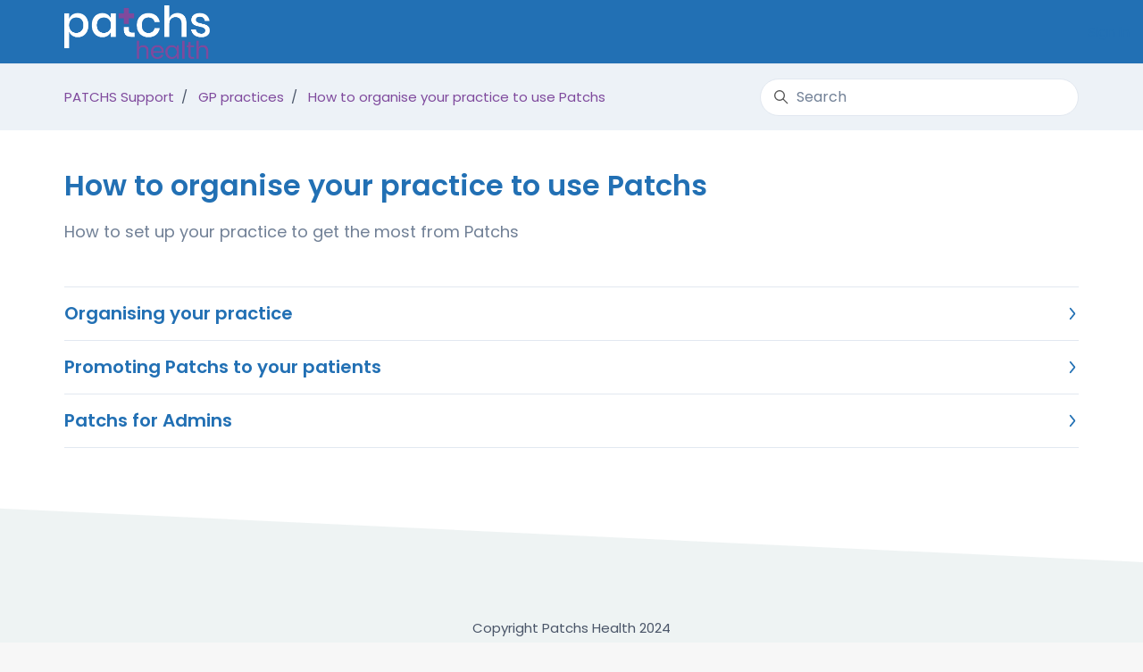

--- FILE ---
content_type: text/html; charset=utf-8
request_url: https://help.patchs.ai/hc/en-gb/sections/360011023034-How-to-organise-your-practice-to-use-Patchs
body_size: 9173
content:
<!DOCTYPE html>
<html dir="ltr" lang="en-GB">
<head>
  <meta charset="utf-8" />
  <!-- v26878 -->


  <title>How to organise your practice to use Patchs &ndash; PATCHS Support</title>

  

  <meta name="description" content="How to set up your practice to get the most from Patchs" /><link rel="canonical" href="https://help.patchs.ai/hc/en-gb/sections/360011023034-How-to-organise-your-practice-to-use-Patchs">
<link rel="alternate" hreflang="en-gb" href="https://help.patchs.ai/hc/en-gb/sections/360011023034-How-to-organise-your-practice-to-use-Patchs">
<link rel="alternate" hreflang="x-default" href="https://help.patchs.ai/hc/en-gb/sections/360011023034-How-to-organise-your-practice-to-use-Patchs">

  <link rel="stylesheet" href="//static.zdassets.com/hc/assets/application-f34d73e002337ab267a13449ad9d7955.css" media="all" id="stylesheet" />
  <link rel="stylesheet" type="text/css" href="/hc/theming_assets/10355411/360005754074/style.css?digest=29423548646167">

  <link rel="icon" type="image/x-icon" href="/hc/theming_assets/01HZPD66P4K6CCQ9KG06G2FFZQ">

    

  <meta content="width=device-width, initial-scale=1.0" name="viewport" />
<script type="text/javascript">window.Theme = Object.assign(window.Theme || {}, { assets: {}, locale: "en-gb" });</script>
<script type="text/javascript" src="/hc/theming_assets/01HZPD6523QRCNT3CQDN1GPPVF"></script>


<link rel="stylesheet" href="/hc/theming_assets/01HZPD5P8B6B8P06SP7EMGQZFS">
<link rel="stylesheet" href="/hc/theming_assets/01HZPD5W2VN9AHG67VRPRBNC0J">


<style id="settings-styles">
</style>


<link rel="preconnect" href="https://fonts.googleapis.com">
<link rel="preconnect" href="https://fonts.gstatic.com" crossorigin><link href="https://fonts.googleapis.com/css2?family=Poppins:ital,wght@0,400;0,500;0,600;0,700;1,400;1,500;1,600;1,700&display=swap" rel="stylesheet">

  
</head>
<body class="">
  
  
  

  <a class="sr-only sr-only-focusable" tabindex="1" href="#page-container">
  Skip to main content
</a><div class="layout flex flex-1 flex-column" x-data="Widgets.mobileMenu">

  
  <header class="header relative border-bottom fixed-header"
    x-data="Widgets.header({ isFixed: true, isSticky: false })"
    :class="{ 'border-bottom': !isFixed }">

    <nav class="navbar container h-full" :class="{ 'text-header': isOpen }">

      
      <a href="/hc/en-gb" class="navbar-brand mr-auto">
        <img class="block img-fluid z-100" id="logo" src="/hc/theming_assets/01HZPD66T5MA6FYAFG2RH4V186" alt="PATCHS Support Help Centre home page"></a>

      
      <button class="navbar-toggle ml-2 xl:hidden" x-data x-ref="toggle" :aria-expanded="isOpen && 'true'" @click="toggle" @keydown.escape="toggle">
        <span></span>
        <span class="sr-only">Toggle navigation menu</span>
      </button>

      
      <div class="nav menu menu-standard menu-links-right xl:flex xl:font-size-md xl:menu-expanded xl:justify-content-end"
        x-cloak x-show="isOpen" :class="{ 'text-header': isOpen }"
        x-transition:enter="transition-fast"
        x-transition:enter-start="opacity-0"
        x-transition:enter-end="opacity-100"
        x-transition:leave="transition-fast"
        x-transition:leave-start="opacity-100 text-header"
        x-transition:leave-end="opacity-0 text-header">

        
          <a class="nav-link" rel="nofollow" data-auth-action="signin" title="Opens a dialogue" role="button" href="/hc/en-gb/signin?return_to=https%3A%2F%2Fhelp.patchs.ai%2Fhc%2Fen-gb%2Fsections%2F360011023034-How-to-organise-your-practice-to-use-Patchs">
            Sign in
          </a>
        </div>

    </nav>
  </header> 



  <main role="main">
    
<div class="bg-gray-200">
  <div class="container">
    <div class="row align-items-center pt-4">
      <nav class="col font-size-md">
        <ol class="breadcrumbs">
  
    <li title="PATCHS Support">
      
        <a href="/hc/en-gb">PATCHS Support</a>
      
    </li>
  
    <li title="GP practices">
      
        <a href="/hc/en-gb/categories/360005779293-GP-practices">GP practices</a>
      
    </li>
  
    <li title="How to organise your practice to use Patchs">
      
        <a href="/hc/en-gb/sections/360011023034-How-to-organise-your-practice-to-use-Patchs">How to organise your practice to use Patchs</a>
      
    </li>
  
</ol>

      </nav>
        <div class="md:col-4">
          <div class="search mb-4">
            <h2 class="sr-only">Search</h2>
              <form role="search" class="form-field mb-0" data-search="" data-instant="true" autocomplete="off" action="/hc/en-gb/search" accept-charset="UTF-8" method="get"><input type="hidden" name="utf8" value="&#x2713;" autocomplete="off" /><input type="hidden" name="category" id="category" value="360005779293" autocomplete="off" />
<input type="search" name="query" id="query" placeholder="Search" autocomplete="off" aria-label="Search" /></form>
            <svg class="search-icon transition" xmlns="http://www.w3.org/2000/svg" viewBox="0 0 12 12" aria-hidden="true">
              <use xlink:href="#icon-search" />
            </svg>
          </div>
        </div>
      </div>
  </div>
</div>

<div class="container" id="page-container">
  <div class="row row-lg">

    <div class="col">

      
      <header class="sm:flex flex-wrap justify-content-between mt-4">
        <h1 class="w-full">
          How to organise your practice to use Patchs
        </h1>
        
          <p class="font-size-lg text-gray-600">
            How to set up your practice to get the most from Patchs
          </p>
        

        
        
      </header>

      <div class="row">
        <div class="col-12">

          
          
            <ul class="list-unstyled list-bordered border-top border-bottom my-6">
              
                <li class="bg-white">
                  <h3 class="my-0">
                    <a class="flex align-items-center justify-content-between py-4 text-inherit" href="/hc/en-gb/sections/7000484351383-Organising-your-practice">
                      Organising your practice
                      <svg class="fill-current pointer-events-none rotate-270 ml-3" width="14px" viewBox="0 0 40 20" xmlns="http://www.w3.org/2000/svg">
                        <path d="M20,19.5 C19.4,19.5 18.9,19.3 18.4,18.9 L1.4,4.9 C0.3,4 0.2,2.4 1.1,1.4 C2,0.3 3.6,0.2 4.6,1.1 L20,13.8 L35.5,1.1 C36.6,0.2 38.1,0.4 39,1.4 C39.9,2.5 39.7,4 38.7,4.9 L21.7,18.9 C21.1,19.3 20.5,19.5 20,19.5 Z" fill-rule="nonzero"></path>
                      </svg>
                    </a>
                  </h3>
                </li>
              
                <li class="bg-white">
                  <h3 class="my-0">
                    <a class="flex align-items-center justify-content-between py-4 text-inherit" href="/hc/en-gb/sections/1500000041482-Promoting-Patchs-to-your-patients">
                      Promoting Patchs to your patients
                      <svg class="fill-current pointer-events-none rotate-270 ml-3" width="14px" viewBox="0 0 40 20" xmlns="http://www.w3.org/2000/svg">
                        <path d="M20,19.5 C19.4,19.5 18.9,19.3 18.4,18.9 L1.4,4.9 C0.3,4 0.2,2.4 1.1,1.4 C2,0.3 3.6,0.2 4.6,1.1 L20,13.8 L35.5,1.1 C36.6,0.2 38.1,0.4 39,1.4 C39.9,2.5 39.7,4 38.7,4.9 L21.7,18.9 C21.1,19.3 20.5,19.5 20,19.5 Z" fill-rule="nonzero"></path>
                      </svg>
                    </a>
                  </h3>
                </li>
              
                <li class="bg-white">
                  <h3 class="my-0">
                    <a class="flex align-items-center justify-content-between py-4 text-inherit" href="/hc/en-gb/sections/360011792513-Patchs-for-Admins">
                      Patchs for Admins
                      <svg class="fill-current pointer-events-none rotate-270 ml-3" width="14px" viewBox="0 0 40 20" xmlns="http://www.w3.org/2000/svg">
                        <path d="M20,19.5 C19.4,19.5 18.9,19.3 18.4,18.9 L1.4,4.9 C0.3,4 0.2,2.4 1.1,1.4 C2,0.3 3.6,0.2 4.6,1.1 L20,13.8 L35.5,1.1 C36.6,0.2 38.1,0.4 39,1.4 C39.9,2.5 39.7,4 38.7,4.9 L21.7,18.9 C21.1,19.3 20.5,19.5 20,19.5 Z" fill-rule="nonzero"></path>
                      </svg>
                    </a>
                  </h3>
                </li>
              
            </ul>
          

          

          
          
            
          

          

        </div>
      </div>
    </div>

    <aside class="relative lg:col-4 hidden"></aside>

  </div> 
</div> <script type="text/javascript">document.documentElement.classList.add('section-page', 'section-' + 360011023034)</script>
  </main>

    
  <footer class="footer mt-6" id="footer">
      
      <svg xmlns="http://www.w3.org/2000/svg" preserveAspectRatio="none"class="svg-shape top-0" viewBox="0 0 1000 100">
        <use xlink:href="#shape-diagonal" />
      </svg>

    <div class="container py-7">

      <nav class="nav font-size-md justify-content-center">

        
          <a class="nav-link" href="https://patchshealth.com/">
              Copyright Patchs Health 2024
            </a>
        
        
        <div
          class="fixed bottom-0 left-0"
          data-element="back-to-top"
          data-template="back-to-top-link"
          data-threshold="250px">
        </div>
      </div>
  </footer> 

</div> 


<script type="text/javascript" src="/hc/theming_assets/01HZPD5Y5FKEBFERBKGWFJ6R9Z" defer></script>
<script type="text/javascript" src="/hc/theming_assets/01HZPD5VDSKRJ4BPSC74B3F17J" defer></script>
<script type="text/javascript" src="/hc/theming_assets/01HZPD61F8KRGXH9SPVGRV57CX" defer></script>
<script type="text/javascript" src="/hc/theming_assets/01HZPD5T131TNH57QEZKE8TSZ3" defer></script>
<script type="text/javascript" src="https://cdn.jsdelivr.net/combine/npm/alpinejs@3.x.x/dist/cdn.min.js" defer>
</script>
<script type="text/javascript" src="/hc/theming_assets/01HZPD622V57BFQ91H9RSJQK04" defer></script><script type="text/javascript" src="/hc/theming_assets/01HZPD5T4RANRXDQCM955D7QZR" defer></script>
  
  
  
    <template id="tmpl-back-to-top-link">
      <button class="flex button button-outline button-sm bg-white p-3 m-4">
        <svg class="fill-current" width="20" height="20" xmlns="http://www.w3.org/2000/svg" viewBox="0 0 100 100" aria-hidden="true">
          <polygon points="12.4,40.1 25.8,53.6 40.5,38.8 40.5,97.5 59.5,97.5 59.5,38.8 74.2,53.6 87.6,40.1 50,2.5" />
        </svg>
      </button>
    </template>
  
<svg xmlns="http://www.w3.org/2000/svg" class="hidden">
  <symbol id="icon-search">
    <circle cx="4.5" cy="4.5" r="4" fill="none" stroke="currentColor"/>
    <path stroke="currentColor" stroke-linecap="round" d="M11 11L7.5 7.5"/>
  </symbol>
  <symbol id="icon-lock">
    <rect width="12" height="9" x="2" y="7" fill="currentColor" rx="1" ry="1"/>
    <path fill="none" stroke="currentColor" d="M4.5 7.5V4a3.5 3.5 0 017 0v3.5"/>
  </symbol>
  <symbol id="icon-star">
    <path d="M46.3964491,92.79661 C20.8133517,92.79661 0,71.9823304 0,46.3964491 C0,20.8133517 20.8133517,0 46.3964491,0 C71.9823304,0 92.79661,20.8133517 92.79661,46.3964491 C92.79661,71.9823304 71.9823304,92.79661 46.3964491,92.79661 Z M46.3964491,8.43613982 C25.4652457,8.43613982 8.43613982,25.4652457 8.43613982,46.3964491 C8.43613982,67.3295084 25.4652457,84.3613982 46.3964491,84.3613982 C67.3295084,84.3613982 84.3613982,67.3295084 84.3613982,46.3964491 C84.3613982,25.4652457 67.3295084,8.43613982 46.3964491,8.43613982 Z"></path>
    <path d="M27.0214449,72.7915168 L30.7221737,51.2200169 L15.0478983,35.9391991 L36.7094109,32.7906101 L46.3955211,13.1604152 L56.0834872,32.7906101 L77.7496397,35.9391991 L62.0716524,51.2200169 L65.7770211,72.7915168 L46.3964491,62.6061609 L27.0214449,72.7915168 Z M48.9388219,50.7448305 L34.1524959,48.5284577 L45.434589,22.5615256 L49.5611865,51.3070295 L45.1450339,41.3223007 C36.7354515,80.1366311 48.3492053,30.094825 46.3955211,25.8698389 C52.8295017,79.7415644 39.9200178,47.2464382 36.2062585,44.2874744 L47.4699277,30.9680466 L48.6276396,35.2733899 L43.8108219,43.443712 L48.9388219,50.7448305 Z"></path>
  </symbol>
  <symbol id="icon-chevron-down">
    <path fill="none" stroke="currentColor" stroke-linecap="round" d="M3 4.5l2.6 2.6c.2.2.5.2.7 0L9 4.5"/>
  </symbol>
  <symbol id="icon-agent">
    <path fill="currentColor" d="M6 0C2.7 0 0 2.7 0 6s2.7 6 6 6 6-2.7 6-6-2.7-6-6-6zm0 2c1.1 0 2 .9 2 2s-.9 2-2 2-2-.9-2-2 .9-2 2-2zm2.3 7H3.7c-.3 0-.4-.3-.3-.5C3.9 7.6 4.9 7 6 7s2.1.6 2.6 1.5c.1.2 0 .5-.3.5z"/>
  </symbol>
  
    <symbol id="shape-rays"><path d="M0 0L2600 0 2600 69.1 0 0z"></path>
        <path opacity="0.5" d="M0 0L2600 0 2600 69.1 0 69.1z"></path>
        <path opacity="0.25" d="M2600 0L0 0 0 130.1 2600 69.1z"></path></symbol>
  
    <symbol id="shape-diagonal"><path d="M0,6V0h1000v100L0,6z"></path></symbol>
  </svg>

<script type="text/javascript">
  Theme.assets['notification'] = "/hc/theming_assets/01HZPD5SWXFXABQRVYDZXK0YVE";</script>








<template id="tmpl-article-list">
  <div class="my-6 lg:py-4 lg:px-6 lg:border-radius lg:bg-gray-200 lg:shadow-md">
  <div class="border-top border-bottom lg:border-transparent" x-data="toggle({ isOpen: false })" @collapse:show.stop="open" @collapse:hide.stop="close">

    
    <h3 class="flex align-items-center justify-content-between my-4 font-size-lg cursor-pointer lg:hidden" data-toggle="collapse" data-target="#sidebar-article-navigation" aria-controls="sidebar-article-navigation" aria-expanded="false">
      Categories
      <svg class="fill-current pointer-events-none ml-3" :class="isOpen && 'rotate-180'" width="14px" viewBox="0 0 40 20" xmlns="http://www.w3.org/2000/svg">
        <path d="M20,19.5 C19.4,19.5 18.9,19.3 18.4,18.9 L1.4,4.9 C0.3,4 0.2,2.4 1.1,1.4 C2,0.3 3.6,0.2 4.6,1.1 L20,13.8 L35.5,1.1 C36.6,0.2 38.1,0.4 39,1.4 C39.9,2.5 39.7,4 38.7,4.9 L21.7,18.9 C21.1,19.3 20.5,19.5 20,19.5 Z" fill-rule="nonzero"></path>
      </svg>
    </h3>

    <div class="collapse lg:expand lg:flex-column" id="sidebar-article-navigation">
      <ul class="list-unstyled font-size-lg w-full">
        <% categories.forEach(function(category, index) { %>
          <li x-data="toggle({ isOpen: <%= !!category.isActive %> })" @collapse:show.stop="open" @collapse:hide.stop="close">

            
            <div class="flex justify-content-between align-items-center">
              <a class="flex-1 py-3 font-bold text-inherit" :class="{ 'text-inherit': !isOpen }" href="<%= category.html_url %>">
                <%= category.name %>
              </a>
              <button class="p-2 ml-1 not-a-button border-radius transition cursor-pointer hover:bg-gray-200 hidden lg:block" :class="{ 'is-active': isOpen }" :aria-expanded="isOpen" data-toggle="collapse" data-target="#category-<%= category.id %>">
                <svg class="text-inherit fill-current pointer-events-none" :class="{ 'rotate-180': isOpen }" width="12px" height="12px" viewBox="0 0 324 190" xmlns="http://www.w3.org/2000/svg" aria-hidden="true">
                  <path d="M162,190 C156,190 150,187 146,183 L7,38 C-2,29 -2,15 7,7 C16,-2 30,-2 39,7 L162,135 L285,7 C293,-2 308,-2 317,7 C326,15 326,29 317,38 L178,183 C174,187 168,190 162,190 Z"></path>
                </svg>
              </button>
            </div>

            <div class="hidden lg:block">
              
              <%= partial('partial-article-list-sections', {
                id: 'category-' + category.id,
                parentId: '#sidebar-article-navigation',
                sections: category.sections,
                activeCategoryId: activeCategoryId,
                activeSectionId: activeSectionId,
                activeArticleId: activeArticleId,
                partial: partial
              }) %>
            </div>
          </li>
        <% }); %>
      </ul>
    </div>
  </div>
  </div>
</template>


<template id="tmpl-section-list">
  <% var maxSections =  5 %>
  <div class="my-6 lg:py-4 lg:px-6 lg:border-radius lg:bg-gray-200 lg:shadow-md">
    <div class="border-top border-bottom lg:border-transparent" x-data="toggle({ isOpen: false })" @collapse:show.stop="open" @collapse:hide.stop="close">

      
      <h3 class="flex align-items-center justify-content-between my-4 font-size-lg cursor-pointer lg:hidden" data-toggle="collapse" data-target="#sidebar-section-navigation" aria-controls="sidebar-section-navigation" aria-expanded="false">
        Toggle navigation menu
        <svg class="fill-current pointer-events-none ml-3" :class="isOpen && 'rotate-180'" width="14px" viewBox="0 0 40 20" xmlns="http://www.w3.org/2000/svg">
          <path d="M20,19.5 C19.4,19.5 18.9,19.3 18.4,18.9 L1.4,4.9 C0.3,4 0.2,2.4 1.1,1.4 C2,0.3 3.6,0.2 4.6,1.1 L20,13.8 L35.5,1.1 C36.6,0.2 38.1,0.4 39,1.4 C39.9,2.5 39.7,4 38.7,4.9 L21.7,18.9 C21.1,19.3 20.5,19.5 20,19.5 Z" fill-rule="nonzero"></path>
        </svg>
      </h3>

      <div class="collapse lg:expand lg:flex-column" id="sidebar-section-navigation">
        <ul class="list-unstyled m-0 py-2">
          <% categories.forEach(function(category, index) { %>
            <li>
              <h3 class="<% if (index === 0) { %>mt-2<% } else { %>mt-6<% } %>">
                <a class="text-inherit" href="<%= category.html_url %>">
                  <%= category.name %>
                </a>
              </h3>
              <%= partial('partial-section-list-sections', { parent: category, sections: category.sections, maxSections: maxSections, partial: partial }) %>
            </li>
          <% }); %>
        </ul>
      </div>
    </div>
  </div>
</template>


<template id="tmpl-category-list">
  <div class="border-radius bg-gray-200 py-4 px-6 my-6 lg:shadow-md">
    <h3 class="my-4">
      <a class="text-inherit" href="/hc/en-gb">
        Categories
      </a>
    </h3>
    <ul class="list-unstyled">
      <% categories.forEach(function(category) { %>
        <li>
          <a class="block py-1 text-inherit<% if (category.isActive) { %> font-semibold<% } %>" href="<%= category.html_url %>">
            <%= category.name %>
          </a>
        </li>
      <% }); %>
    </ul>
  </div>
</template>




<template id="tmpl-partial-article-list-sections">
  <% if (sections.length) { %>
    <ul class="list-none pl-3 mb-0 font-size-base collapse" id="<%= id %>" :class="{ 'is-visible': isOpen }" data-parent="<%= parentId %>">
      <% sections.forEach(function(section) { %>
        <li class="font-medium" x-data="toggle({ isOpen: <%= !!section.isActive %> })" @collapse:show.stop="open" @collapse:hide.stop="close">

          
          <div class="flex justify-content-between align-items-center">
            <a class="flex-1 py-2 text-inherit font-semibold" :class="{ 'text-inherit': !isOpen }" href="<%= section.html_url %>">
              <%= section.name %>
            </a>
            <button class="p-2 ml-1 not-a-button border-radius transition cursor-pointer hover:bg-gray-200" :class="{ 'is-active': isOpen }" :aria-expanded="isOpen" data-toggle="collapse" data-target="#section-<%= section.id %>">
              <svg class="text-inherit fill-current pointer-events-none" :class="{ 'rotate-180': isOpen }" width="12px" height="12px" viewBox="0 0 324 190" xmlns="http://www.w3.org/2000/svg" aria-hidden="true">
                <path d="M162,190 C156,190 150,187 146,183 L7,38 C-2,29 -2,15 7,7 C16,-2 30,-2 39,7 L162,135 L285,7 C293,-2 308,-2 317,7 C326,15 326,29 317,38 L178,183 C174,187 168,190 162,190 Z"></path>
              </svg>
            </button>
          </div>

          
          <%= partial('partial-article-list-sections', {
            id: 'section-' + section.id,
            parentId: '#' + id,
            sections: section.sections,
            activeCategoryId: activeCategoryId,
            activeSectionId: activeSectionId,
            activeArticleId: activeArticleId,
            partial: partial
          }) %>

          
          <% if (section.articles.length) { %>
            <ul class="list-none font-size-md pl-0 mb-2 collapse" :class="{ 'is-visible': isOpen }" id="section-<%= section.id %>" data-parent="#<%= id %>">
              <% section.articles.forEach(function(article) { %>
                <li>
                  <a class="block px-3 py-1 text-inherit border-radius transition<% if (article.isActive) { %> bg-gray-100<% } %>" href="<%= article.html_url %>">
                    <%= article.title %>
                  </a>
                </li>
              <% }); %>
            </ul>
          <% } %>

        </li>
      <% }); %>
    </ul>
  <% } %>
</template>


<template id="tmpl-partial-section-list-sections">
  <% if (sections.length) { %>
    <ul class="list-unstyled<% if (parent.hasOwnProperty('parent_section_id')) { %> pl-4 mb-0<% } %>">
      <% sections.slice(0, maxSections).forEach(function(section) { %>
        <li>
          <a class="block py-1 text-inherit<% if (section.isActive) { %> font-semibold<% } %>" href="<%= section.html_url %>">
            <%= section.name %>
          </a>
          <%= partial('partial-section-list-sections', { parent: section, sections: section.sections, maxSections: maxSections, partial: partial }) %>
        </li>
      <% }); %>
      <% if (sections.length > maxSections) { %>
        <li class="mt-2">
          <a class="block py-1 text-inherit" href="<%= parent.html_url %>">
            See more
          </a>
        </li>
      <% } %>
    </ul>
  <% } %>
</template>
        
        

<template id="custom-blocks-promoted">
  

  
  <img class="svg-icon mr-3" src="/hc/theming_assets/01HZPD5QGVSAW2MV2A5RT7YQPF" alt="testing" aria-hidden="true" :src="src" />
  
  
  
  
  
  
  

  
</template>


  <!-- / -->

  
  <script src="//static.zdassets.com/hc/assets/en-gb.90127aaf1e44f1f99743.js"></script>
  

  <script type="text/javascript">
  /*

    Greetings sourcecode lurker!

    This is for internal Zendesk and legacy usage,
    we don't support or guarantee any of these values
    so please don't build stuff on top of them.

  */

  HelpCenter = {};
  HelpCenter.account = {"subdomain":"spectraanalytics","environment":"production","name":"PATCHS"};
  HelpCenter.user = {"identifier":"da39a3ee5e6b4b0d3255bfef95601890afd80709","email":null,"name":"","role":"anonymous","avatar_url":"https://assets.zendesk.com/hc/assets/default_avatar.png","is_admin":false,"organizations":[],"groups":[]};
  HelpCenter.internal = {"asset_url":"//static.zdassets.com/hc/assets/","web_widget_asset_composer_url":"https://static.zdassets.com/ekr/snippet.js","current_session":{"locale":"en-gb","csrf_token":null,"shared_csrf_token":null},"usage_tracking":{"event":"section_viewed","data":"[base64]--3f292c60f139b61af05a11c27d2658ee5fcc017b","url":"https://help.patchs.ai/hc/activity"},"current_record_id":null,"current_record_url":null,"current_record_title":null,"current_text_direction":"ltr","current_brand_id":360005754074,"current_brand_name":"PATCHS","current_brand_url":"https://spectraanalytics.zendesk.com","current_brand_active":true,"current_path":"/hc/en-gb/sections/360011023034-How-to-organise-your-practice-to-use-Patchs","show_autocomplete_breadcrumbs":true,"user_info_changing_enabled":false,"has_user_profiles_enabled":false,"has_end_user_attachments":true,"user_aliases_enabled":false,"has_anonymous_kb_voting":true,"has_multi_language_help_center":false,"show_at_mentions":false,"embeddables_config":{"embeddables_web_widget":false,"embeddables_help_center_auth_enabled":false,"embeddables_connect_ipms":false},"answer_bot_subdomain":"static","gather_plan_state":"not_started","has_article_verification":true,"has_gather":false,"has_ckeditor":false,"has_community_enabled":false,"has_community_badges":false,"has_community_post_content_tagging":false,"has_gather_content_tags":false,"has_guide_content_tags":true,"has_user_segments":true,"has_answer_bot_web_form_enabled":false,"has_garden_modals":false,"theming_cookie_key":"hc-da39a3ee5e6b4b0d3255bfef95601890afd80709-2-preview","is_preview":false,"has_search_settings_in_plan":true,"theming_api_version":2,"theming_settings":{"color_primary":"rgba(34, 112, 180, 1)","color_primary_inverse":"#fff","color_secondary":"rgba(34, 112, 180, 1)","color_secondary_inverse":"#fff","color_tertiary":"#bb4290","color_tertiary_inverse":"#fff","color_gray_100":"#F7FAFC","color_gray_200":"#edf2f7","color_gray_600":"#718096","color_heading":"rgba(34, 112, 180, 1)","color_text":"#555","color_link":"rgba(127, 74, 157, 1)","color_border":"#e2e8f0","color_outline":"rgba(96, 156, 156, .25)","bg_color":"#fff","heading_font":"'Poppins', -apple-system, BlinkMacSystemFont, 'Segoe UI', Helvetica, Arial, sans-serif","text_font":"'Poppins', -apple-system, BlinkMacSystemFont, 'Segoe UI', Helvetica, Arial, sans-serif","base_font_size":"16px","favicon":"/hc/theming_assets/01HZPD66P4K6CCQ9KG06G2FFZQ","logo":"/hc/theming_assets/01HZPD66T5MA6FYAFG2RH4V186","logo_height":"60px","tagline":"","homepage_background_image":"/hc/theming_assets/01HZPD66ZJD0EDKTKX000GV1Z4","community_background_image":"/hc/theming_assets/01HZPD67QQ5YM5TGAD9GWT43CB","content_block_1_image":"/hc/theming_assets/01HZPD67VGZ1END7TPNCE0EQCP","content_block_2_image":"/hc/theming_assets/01HZPD67ZAJ0S343SMMKBCRJK1","content_block_3_image":"/hc/theming_assets/01HZPD683RZH6QD3X5BBTFH87R","content_block_4_image":"/hc/theming_assets/01HZPD6880DDXC6XCS7KWB1Y3S","content_block_5_image":"/hc/theming_assets/01HZPD68N2N4HRG51488WV63N0","content_block_6_image":"/hc/theming_assets/01HZPD68SKDZEA7J683N2ZHB37","content_block_7_image":"/hc/theming_assets/01HZPD68Y7CT428VQN9WGHQP7W","content_block_8_image":"/hc/theming_assets/01HZPD691VY3JRXFHHRJNVKHN8","custom_block_1_image":"/hc/theming_assets/01HZPD69FDVNNKJ1PS1VTDBA6J","custom_block_2_image":"/hc/theming_assets/01HZPD69XZD5P4RMA642ZYBPBW","custom_block_3_image":"/hc/theming_assets/01HZPD6ABGZKTTSRARS95PT5PA","custom_block_4_image":"/hc/theming_assets/01HZPD6B380779CFB20EC0TDKY","contact_block_1_image":"/hc/theming_assets/01HZPD6BG6W5X423770BCK1AGC","contact_block_2_image":"/hc/theming_assets/01HZPD6BY75C6GKCJ5QMZWC4A7","contact_block_3_image":"/hc/theming_assets/01HZPD6CBNVYAVMTK3DADD5XHR","contact_block_4_image":"/hc/theming_assets/01HZPD6CRQ847ZZHHZ987RAMS3","cta_block_image":"/hc/theming_assets/01HZPD6DDTQ0X4996HVRCR29T3","header_search_style":"none","instant_search":true,"scoped_kb_search":true,"scoped_community_search":false,"search_placeholder":"","search_translucent":false,"show_search_button":false,"header_layout":"links-right","fixed_header":true,"sticky_header":false,"nav_style":"standard","nav_breakpoint":"xl","full_width_header":false,"header_height":"72px","color_header_link":"rgba(34, 112, 180, 1)","color_header_link_fixed":"rgba(34, 112, 180, 1)","bg_color_header":"rgba(34, 112, 180, 1)","header_link_1_text":"","header_link_1_url":"","header_link_2_text":"","header_link_2_url":"","header_link_3_text":"","header_link_3_url":"","show_submit_a_request_link":false,"category_dropdown_style":"none","notification_location":"none","notification_content":"notification_content","color_notification":"#fff","bg_color_notification":"#ef526e","back_to_top_link_style":"standard","boxed_layout":false,"bg_color_boxed":"#F7F7F7","hero_heading":"How can we help?","color_hero_heading":"#fefefe","hero_text":"","color_hero_text":"#fdfdfd","hero_image_style":"parallax","bg_color_hero":"rgba(34, 112, 180, 1)","bg_color_secondary_hero":"rgba(34, 112, 180, 1)","bg_gradient_hero":"linear","hero_content_alignment":"center","hero_element_shape":"rays","popular_keywords_style":"badges","popular_keywords_heading":"","popular_keywords":"","promoted_videos_heading":"","promoted_video_ids":"","recent_activity":"none","custom_block_style":"none","color_custom_blocks":"secondary","bg_color_custom_blocks":"#fff","custom_blocks_heading":"Helpful links","number_custom_blocks":"4","number_custom_block_columns":"2","custom_block_alignment":"left","custom_block_image_height":"40px","custom_block_1_title":"Community","custom_block_1_description":"Give and receive helpful advice in our forum","custom_block_1_url":"/hc/en-us/community/topics","custom_block_2_title":"Videos","custom_block_2_description":"Learn quickly with our range of video tutorials","custom_block_2_url":"#","custom_block_3_title":"Create a ticket","custom_block_3_description":"Submit a request to our team to get answers","custom_block_3_url":"/hc/en-us/requests/new","custom_block_4_title":"Announcements","custom_block_4_description":"Keep up to date with the latest information","custom_block_4_url":"#","content_block_style":"1-boxes","color_content_blocks":"secondary","bg_color_content_blocks":"#fff","content_blocks_heading":"Browse Patchs help topics","number_content_block_columns":"2","content_block_alignment":"left","content_block_image_height":"0","article_list_style":"3-bordered","article_list_columns":"2","article_list_excerpt":0,"promoted_article_style":"icon","promoted_article_list_style":"none","promoted_article_list_position":"sidebar","promoted_articles_heading":"Popular articles","promoted_article_list_columns":"1","promoted_articles_alignment":"left","promoted_article_list_excerpt":0,"contact_block_style":"none","color_contact_blocks":"secondary","contact_blocks_heading":"Get in touch","number_contact_blocks":"3","number_contact_block_columns":"3","contact_block_image_height":"40px","contact_block_1_title":"Message us","contact_block_1_description":"Start a conversation with our team and get the answers you need","contact_block_1_url":"#","contact_block_2_title":"Call us","contact_block_2_description":"Call us at 1 (800) 111-2222 anytime for assistance","contact_block_2_url":"tel:18001112222","contact_block_3_title":"Find a store","contact_block_3_description":"Find a location near you for in person service","contact_block_3_url":"https://www.twitter.com","contact_block_4_title":"Subscribe","contact_block_4_description":"Discover video tutorials covering a variety of topics","contact_block_4_url":"https://www.youtube.com","cta_style":"none","cta_location":"all","cta_element_heading":"Still need help?","color_heading_cta":"#323232","cta_element_body":"Our team of experts are available and just a click away","color_text_cta":"#555","cta_element_link_text":"Contact us","bg_color_cta":"#edf2f7","category_sidebar":"none","section_sidebar":"none","show_follow_section":false,"article_metadata":"author","show_follow_article":false,"table_of_contents_style":"sidebar-right","table_of_contents_heading":"In this article","article_navigation_style":"none","next_article_title":"Next article","previous_article_title":"Previous article","show_article_voting":true,"show_article_sharing":false,"share_title":"","show_recently_viewed_articles":true,"show_related_articles":true,"show_article_comments":false,"article_sidebar":"articles-in-section","note_title":"Note","color_note":"#61a5ff","warning_title":"Warning","color_warning":"#ef526e","enable_lightboxes":false,"enable_video_player":false,"form_list_style":"standard","form_tip":"Providing as much information as possible in your request will allow us to help you faster","community_image_style":"standard","show_recent_activity_community":false,"show_follow_topic":false,"show_follow_post":false,"show_post_sharing":false,"footer_layout":"links-center","footer_shape":"diagonal","color_footer_link":"#4A5568","bg_color_footer":"#eef3f3","footer_link_1_text":"Copyright Patchs Health 2024","footer_link_1_url":"www.patchshealth.com","footer_link_2_text":"","footer_link_2_url":"","footer_link_3_text":"","footer_link_3_url":"","facebook_link":"","twitter_link":"","linkedin_link":"","instagram_link":"","youtube_link":"","show_credit_link":false,"use_translations":false,"read_more_text":"Read more"},"has_pci_credit_card_custom_field":false,"help_center_restricted":false,"is_assuming_someone_else":false,"flash_messages":[],"user_photo_editing_enabled":true,"user_preferred_locale":"en-gb","base_locale":"en-gb","login_url":"https://spectraanalytics.zendesk.com/access?brand_id=360005754074\u0026return_to=https%3A%2F%2Fhelp.patchs.ai%2Fhc%2Fen-gb%2Fsections%2F360011023034-How-to-organise-your-practice-to-use-Patchs","has_alternate_templates":true,"has_custom_statuses_enabled":false,"has_hc_generative_answers_setting_enabled":true,"has_generative_search_with_zgpt_enabled":false,"has_suggested_initial_questions_enabled":false,"has_guide_service_catalog":false,"has_service_catalog_search_poc":false,"has_service_catalog_itam":false,"has_csat_reverse_2_scale_in_mobile":false,"has_knowledge_navigation":false,"has_unified_navigation":false,"has_unified_navigation_eap_access":true,"has_csat_bet365_branding":false,"version":"v26878","dev_mode":false};
</script>

  
  
  <script src="//static.zdassets.com/hc/assets/hc_enduser-682eda7708c76e29eff22c6702975daf.js"></script>
  <script type="text/javascript" src="/hc/theming_assets/10355411/360005754074/script.js?digest=29423548646167"></script>
  
</body>
</html>